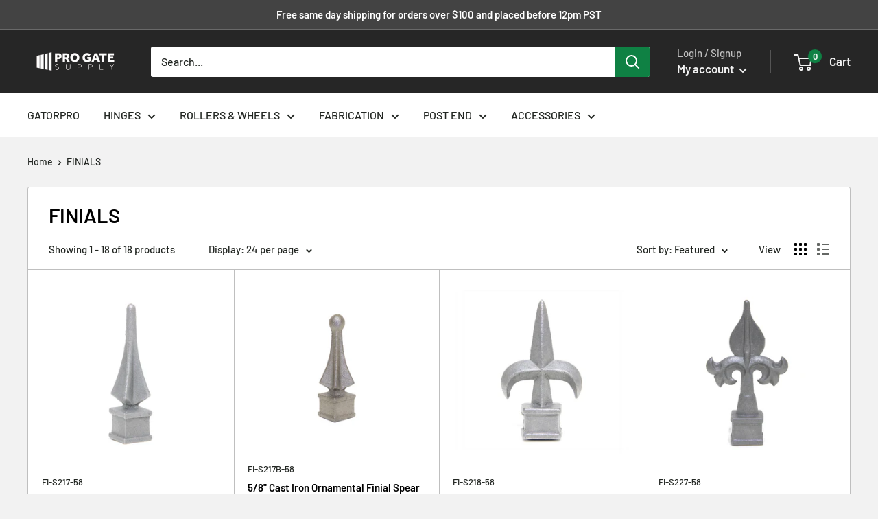

--- FILE ---
content_type: text/javascript
request_url: https://www.progatesupply.com/cdn/shop/t/9/assets/custom.js?v=90373254691674712701596566812
body_size: -602
content:
//# sourceMappingURL=/cdn/shop/t/9/assets/custom.js.map?v=90373254691674712701596566812
